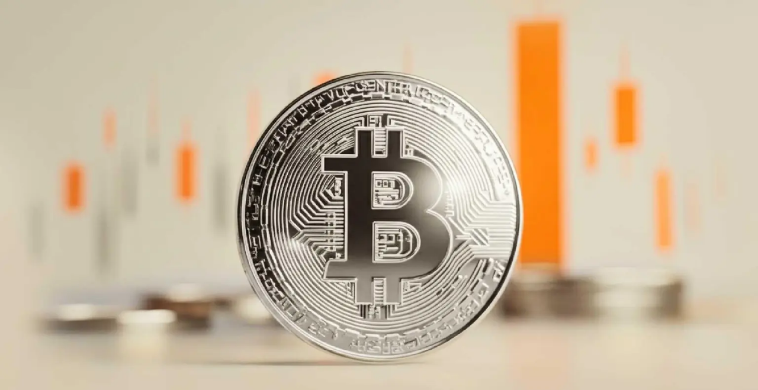

--- FILE ---
content_type: application/javascript
request_url: https://staticcontent.fxsstatic.com/site/en/212181/_next/static/chunks/app/cryptocurrencies/news/%5Bslug%5D/page-433542f507a8c864.js
body_size: -526
content:
(self.webpackChunk_N_E=self.webpackChunk_N_E||[]).push([[2575],{},_=>{var e=e=>_(_.s=e);_.O(0,[2432,8690,3204,1032,4502,9872,1916,5138,2609,8786,675,2894,708,2033,4527,5773,7042,7358],()=>e(74527)),_N_E=_.O()}]);

--- FILE ---
content_type: application/javascript; charset=utf-8
request_url: https://fundingchoicesmessages.google.com/f/AGSKWxXMP7cz8zzWSHz0uBV9qs4nbQnx9PirVC2jAH-v2gBTO6uVSIxkRGtjKYyKIOtglq8qFhfWmYvffl9oIsW6tay5UxqNXKP69AXII_fBJM9cWQBVHRqBI3auYmSt-TTZG8LNyxl_chzLdgNB3ug3Wg3jLlS-kk28V_ufJp9Nd1fKgqUAPsxGRmrwYeEi/_/adservervastvideovizu._adhoriz./TwtAd_/ads/728b./pagead.
body_size: -1291
content:
window['134d4af0-de26-4617-87e0-b95d2b246f7c'] = true;

--- FILE ---
content_type: application/javascript
request_url: https://staticcontent.fxsstatic.com/site/en/212181/_next/static/chunks/4527-1d0b2cefc9a0b3b4.js
body_size: 8020
content:
(self.webpackChunk_N_E=self.webpackChunk_N_E||[]).push([[4527],{2065:(e,t,a)=>{"use strict";a.r(t),a.d(t,{default:()=>B});var r=a(96581),l=a(56321),n=a(95716),s=a.n(n),o=a(94659),i=a(48690),c=a(47249),d=a(71015),m=a(65720),u=a(48599),x=a(96149),h=a(48053),p=a(95977);function f(e){let{shareUrl:t,title:a,copyLinkLabel:l,xTextLabel:n}=e;return[{id:"copy-link",label:l,icon:(0,r.jsx)(o.A,{className:"h-4 w-4"}),iconColor:"text-black",href:t,isExternal:!1,dataGa4eventClkName:"content_share_click",dataGa4eventElement:"copy_link"},{id:"email",label:"Email",icon:(0,r.jsx)(c.A,{className:"h-4 w-4"}),iconColor:"text-black",href:"mailto:?body=".concat(encodeURIComponent(t),"&subject=").concat(encodeURIComponent(a)),isExternal:!0,dataGa4eventClkName:"content_share_click",dataGa4eventElement:"email"},{id:"whatsapp",label:"WhatsApp",icon:(0,r.jsx)(d.A,{className:"h-4 w-4"}),iconColor:"text-black",href:"https://wa.me/?text=".concat(encodeURIComponent(t)),isExternal:!0,dataGa4eventClkName:"content_share_click",dataGa4eventElement:"whatsapp"},{id:"telegram",label:"Telegram",icon:(0,r.jsx)(m.A,{className:"h-4 w-4"}),iconColor:"text-black",href:"https://t.me/share/url?url=".concat(encodeURIComponent(t)),isExternal:!0,dataGa4eventClkName:"content_share_click",dataGa4eventElement:"telegram"},{id:"linkedin",label:"LinkedIn",icon:(0,r.jsx)(u.A,{className:"h-4 w-4"}),iconColor:"text-black",href:"https://www.linkedin.com/sharing/share-offsite/?url=".concat(encodeURIComponent(t)),isExternal:!0,dataGa4eventClkName:"content_share_click",dataGa4eventElement:"linkedin"},{id:"x",label:"X",icon:(0,r.jsx)(x.A,{className:"h-4 w-4"}),iconColor:"text-black",href:"https://x.com/intent/tweet?text=".concat(encodeURIComponent("".concat(t," ").concat(n))),isExternal:!0,dataGa4eventClkName:"content_share_click",dataGa4eventElement:"twitter"},{id:"facebook",label:"Facebook",icon:(0,r.jsx)(h.A,{className:"h-4 w-4"}),iconColor:"text-black",href:"https://www.facebook.com/sharer/sharer.php?u=".concat(encodeURIComponent(t)),isExternal:!0,dataGa4eventClkName:"content_share_click",dataGa4eventElement:"facebook"},{id:"reddit",label:"Reddit",icon:(0,r.jsx)(p.A,{className:"h-4 w-4"}),iconColor:"text-black",href:"https://reddit.com/submit?url=".concat(encodeURIComponent(t)),isExternal:!0,dataGa4eventClkName:"content_share_click",dataGa4eventElement:"reddit"}]}var v=a(88323),b=a(85525);function g(e){let{className:t,...a}=e;return(0,r.jsx)(v.uB,{"data-slot":"command",className:(0,b.cn)("bg-popover text-popover-foreground flex h-full w-full flex-col overflow-hidden rounded-md",t),...a})}function y(e){let{className:t,...a}=e;return(0,r.jsx)(v.uB.List,{"data-slot":"command-list",className:(0,b.cn)("max-h-[300px] scroll-py-1 overflow-y-auto overflow-x-hidden",t),...a})}function j(e){let{...t}=e;return(0,r.jsx)(v.uB.Empty,{"data-slot":"command-empty",className:"py-6 text-center text-sm",...t})}function w(e){let{className:t,...a}=e;return(0,r.jsx)(v.uB.Group,{"data-slot":"command-group",className:(0,b.cn)("text-foreground [&_[cmdk-group-heading]]:text-muted-foreground overflow-hidden p-1 [&_[cmdk-group-heading]]:px-2 [&_[cmdk-group-heading]]:py-1.5 [&_[cmdk-group-heading]]:text-xs [&_[cmdk-group-heading]]:font-medium",t),...a})}function N(e){let{className:t,...a}=e;return(0,r.jsx)(v.uB.Item,{"data-slot":"command-item",className:(0,b.cn)("data-[selected=true]:bg-accent data-[selected=true]:text-accent-foreground [&_svg:not([class*='text-'])]:text-muted-foreground outline-hidden relative flex cursor-default select-none items-center gap-2 rounded-sm px-2 py-1.5 text-sm data-[disabled=true]:pointer-events-none data-[disabled=true]:opacity-50 [&_svg:not([class*='size-'])]:size-4 [&_svg]:pointer-events-none [&_svg]:shrink-0",t),...a})}a(92811);var k=a(24038);let C=e=>{let{onShare:t,shareUrl:a,title:n,dataGa4EventFeature1:c}=e,d=(0,i.c3)("Share"),[m,u]=l.useState(!1),x=e=>{t&&t(),u(!1)},h=async()=>{try{await navigator.clipboard.writeText(a)}catch(t){let e=document.createElement("textarea");e.value=a,document.body.appendChild(e),e.select(),document.execCommand("copy"),document.body.removeChild(e)}u(!1)},p=f({shareUrl:a,title:n,copyLinkLabel:d("copyLink"),xTextLabel:d("xTextLabel")});return(0,r.jsxs)(k.Popover,{open:m,onOpenChange:u,children:[(0,r.jsx)(k.PopoverTrigger,{asChild:!0,children:(0,r.jsx)("button",{className:"align-center border-background-main-default hover:bg-background-main-light focus:ring-primary-500 flex h-7 w-7 cursor-pointer items-center justify-center rounded border p-1 transition-colors duration-200 focus:outline-none focus:ring-2 focus:ring-offset-2 active:bg-blue-100 hover:active:bg-blue-100 ".concat(m?"bg-blue-100":""),"aria-label":d("label"),children:(0,r.jsx)(o.A,{})})}),(0,r.jsxs)(k.PopoverContent,{className:"w-full border border-gray-200 bg-white p-0",align:"end",children:[(0,r.jsx)("div",{className:"border-b border-gray-200 px-4 py-4",children:(0,r.jsx)("span",{className:"text-left text-sm font-bold text-black",children:d("optionsTitle")})}),(0,r.jsx)(g,{children:(0,r.jsxs)(y,{className:"max-h-none overflow-visible",children:[(0,r.jsx)(j,{children:d("noOptionsFound")}),(0,r.jsx)(w,{children:p.map(e=>"copy-link"===e.id?(0,r.jsxs)(N,{onSelect:()=>h(),className:"flex cursor-pointer items-center space-x-3 px-3 py-2 hover:bg-blue-100","data-ga4event-clk-name":e.dataGa4eventClkName,"data-ga4event-element":e.dataGa4eventElement,"data-ga4event-feature-1":c,children:[(0,r.jsx)("div",{className:"flex h-6 w-6 items-center justify-center ".concat(e.iconColor),children:e.icon}),(0,r.jsx)("span",{className:"text-label",children:e.label})]},e.id):(0,r.jsx)(s(),{href:e.href,target:e.isExternal?"_blank":"_self",rel:e.isExternal?"noopener noreferrer":void 0,onClick:()=>x(e.id),"data-ga4event-clk-name":e.dataGa4eventClkName,"data-ga4event-element":e.dataGa4eventElement,"data-ga4event-feature-1":c,children:(0,r.jsxs)(N,{className:"flex cursor-pointer items-center space-x-3 px-3 py-2 hover:bg-blue-100",children:[(0,r.jsx)("div",{className:"flex h-6 w-6 items-center justify-center ".concat(e.iconColor),children:e.icon}),(0,r.jsx)("span",{className:"text-label",children:e.label})]})},e.id))})]})})]})]})};var P=a(66334),E=a(34139),_=a(68857);let S=e=>{let{shouldScaleBackground:t=!0,...a}=e;return(0,r.jsx)(_._s.Root,{shouldScaleBackground:t,...a})};S.displayName="Drawer";let T=_._s.Trigger,A=_._s.Portal;_._s.Close;let I=l.forwardRef((e,t)=>{let{className:a,...l}=e;return(0,r.jsx)(_._s.Overlay,{ref:t,className:(0,b.cn)("fixed inset-0 z-50 bg-black/80",a),...l})});I.displayName=_._s.Overlay.displayName;let z=l.forwardRef((e,t)=>{let{className:a,children:l,...n}=e;return(0,r.jsxs)(A,{children:[(0,r.jsx)(I,{}),(0,r.jsxs)(_._s.Content,{ref:t,className:(0,b.cn)("bg-background fixed inset-x-0 bottom-0 z-50 mt-24 flex h-auto flex-col rounded-t-[10px] border",a),...n,children:[(0,r.jsx)("div",{className:"bg-muted mx-auto mt-4 h-2 w-[100px] rounded-full"}),l]})]})});z.displayName="DrawerContent",l.forwardRef((e,t)=>{let{className:a,...l}=e;return(0,r.jsx)(_._s.Title,{ref:t,className:(0,b.cn)("text-lg font-semibold leading-none tracking-tight",a),...l})}).displayName=_._s.Title.displayName,l.forwardRef((e,t)=>{let{className:a,...l}=e;return(0,r.jsx)(_._s.Description,{ref:t,className:(0,b.cn)("text-muted-foreground text-sm",a),...l})}).displayName=_._s.Description.displayName;var G=a(89971);let L=e=>{let{onShare:t,shareUrl:a,title:n,dataGa4EventFeature1:s}=e,c=(0,i.c3)("Share"),[d,m]=l.useState(!1),u=e=>{t&&t(),m(!1)},x=async()=>{try{await navigator.clipboard.writeText(a)}catch(t){let e=document.createElement("textarea");e.value=a,document.body.appendChild(e),e.select(),document.execCommand("copy"),document.body.removeChild(e)}m(!1)},h=f({shareUrl:a,title:n,copyLinkLabel:c("copyLink"),xTextLabel:c("xTextLabel")});return(0,r.jsxs)(S,{open:d,onOpenChange:m,children:[(0,r.jsx)(T,{asChild:!0,children:(0,r.jsx)(E.$,{size:"sm",variant:"ghost",color:"main","aria-label":c("label"),children:(0,r.jsx)(o.A,{})})}),(0,r.jsxs)(z,{className:"bg-white",children:[(0,r.jsxs)("div",{className:"flex items-center justify-between border-b border-gray-200 px-4 pb-4",children:[(0,r.jsx)("span",{className:"text-left text-sm font-bold text-black",children:c("optionsTitle")}),(0,r.jsx)(E.$,{onClick:()=>m(!1),size:"sm",variant:"ghost",color:"main","aria-label":c("close"),children:(0,r.jsx)(P.A,{className:"h-6 w-6"})})]}),(0,r.jsx)("div",{className:"flex-1 overflow-y-auto px-4 pb-6",children:(0,r.jsx)("div",{className:"space-y-2",children:h.map(e=>"copy-link"===e.id?(0,r.jsxs)(E.$,{onClick:x,size:"md",variant:"ghost",color:"main","data-ga4event-clk-name":e.dataGa4eventClkName,"data-ga4event-element":e.dataGa4eventElement,"data-ga4event-feature-1":s,children:[(0,r.jsx)("div",{className:"flex h-6 w-6 items-center justify-center ".concat(e.iconColor),children:e.icon}),(0,r.jsx)("span",{className:"text-label",children:e.label})]},e.id):(0,r.jsxs)(G.N,{asButton:!0,href:e.href,target:e.isExternal?"_blank":"_self",rel:e.isExternal?"noopener noreferrer":void 0,size:"md",variant:"ghost",color:"main",onClick:()=>u(e.id),"data-ga4event-clk-name":e.dataGa4eventClkName,"data-ga4event-element":e.dataGa4eventElement,"data-ga4event-feature-1":s,children:[(0,r.jsx)("div",{className:"flex h-6 w-6 items-center justify-center ".concat(e.iconColor),children:e.icon}),(0,r.jsx)("span",{className:"text-label",children:e.label})]},e.id))})})]})]})};var F=a(69060);let B=e=>{let{onShare:t,shareUrl:a,title:l,position:n}=e,s=(0,F.d)(),o="top"===n?"top_post":"end_post";return"mobile"===s||"tablet"===s?(0,r.jsx)(L,{onShare:t,shareUrl:a,title:l,dataGa4EventFeature1:o}):(0,r.jsx)(C,{onShare:t,shareUrl:a,title:l,dataGa4EventFeature1:o})}},6501:(e,t,a)=>{"use strict";a.d(t,{default:()=>m});var r=a(96581),l=a(95716),n=a.n(l),s=a(48690),o=a(3925),i=a(6110),c=a(82614),d=a(73857);let m=e=>{let{authorId:t,authorName:a,contentTypeId:l}=e,m=(0,s.c3)("AuthorSection"),u=(0,o.Ym)(),[x,h]=(0,d.B)({rootMargin:"0px",threshold:.05}),{data:p,isLoading:f,error:v}=i.i.posts.relatedByAuthor.useQuery({authorId:t,limit:3,contentTypeId:l},{enabled:x,retry:3});return v?null:(0,r.jsxs)("div",{ref:h,className:"bg-background-neutral flex flex-1 flex-col gap-4 rounded-md p-4",children:[(0,r.jsxs)("span",{className:"text-title-sm text-neutral-emphasis font-medium",children:[m("moreFrom")," ",a]}),f&&(0,r.jsx)("ul",{className:"flex list-disc flex-col gap-2 px-6",children:[void 0,void 0,void 0].map((e,t)=>(0,r.jsx)("li",{className:"mb-2 h-4 w-3/4 animate-pulse rounded bg-neutral-200"},t))}),!f&&p&&(0,r.jsx)("ul",{className:"flex list-disc flex-col gap-2 px-6",children:p.map((e,t)=>(0,r.jsx)("li",{className:"cursor-pointer",children:(0,r.jsx)(n(),{href:"".concat((0,c.z)(l,u).url,"/").concat(e.url),className:"text-body-md text-neutral-primary hover:text-main-primary m-0 flex-1 cursor-pointer p-0 underline",prefetch:!1,children:e.title})},e.title+t))})]})}},11306:(e,t,a)=>{"use strict";a.d(t,{PostAuthorInfo:()=>i});var r=a(96581),l=a(39852),n=a(95716),s=a.n(n),o=a(35001);function i(e){let{author:t}=e;return t?(0,r.jsx)("div",{className:"flex w-full flex-row items-center justify-between gap-4 md:justify-start",children:(0,r.jsxs)("div",{className:"flex flex-grow flex-row items-center gap-2 md:flex-grow-0",children:[(0,r.jsx)(l.default,{src:(0,o.TS)(t.urlPhoto||"","XtraSmall"),alt:t.name||"",width:40,height:40,priority:!0,fetchPriority:"high",decoding:"async",loading:"eager",className:"rounded-lg",unoptimized:!0}),(0,r.jsxs)("span",{className:"text-meta mr-4 flex flex-col",children:[(0,r.jsx)(s(),{className:"text-body-sm text-neutral-secondary hover:text-main-primary underline underline-offset-2 hover:underline",href:"".concat("https://www.fxstreet.com","/").concat(t.urlSeo),children:t.name}),(0,r.jsx)(s(),{className:"text-body-sm text-neutral-secondary hover:text-main-primary hover:underline",href:"".concat("https://www.fxstreet.com","/").concat(t.companyUrlSeo),children:t.companyName})]})]})}):null}},24038:(e,t,a)=>{"use strict";a.d(t,{Popover:()=>s,PopoverContent:()=>i,PopoverTrigger:()=>o});var r=a(96581);a(56321);var l=a(25460),n=a(85525);function s(e){let{...t}=e;return(0,r.jsx)(l.bL,{"data-slot":"popover",...t})}function o(e){let{...t}=e;return(0,r.jsx)(l.l9,{"data-slot":"popover-trigger",...t})}function i(e){let{className:t,align:a="center",sideOffset:s=4,...o}=e;return(0,r.jsx)(l.ZL,{children:(0,r.jsx)(l.UC,{"data-slot":"popover-content",align:a,sideOffset:s,className:(0,n.cn)("bg-popover text-popover-foreground data-[state=open]:animate-in data-[state=closed]:animate-out data-[state=closed]:fade-out-0 data-[state=open]:fade-in-0 data-[state=closed]:zoom-out-95 data-[state=open]:zoom-in-95 data-[side=bottom]:slide-in-from-top-2 data-[side=left]:slide-in-from-right-2 data-[side=right]:slide-in-from-left-2 data-[side=top]:slide-in-from-bottom-2 z-50 w-72 origin-(--radix-popover-content-transform-origin) rounded-md border p-4 shadow-md outline-hidden",t),...o})})}},34768:(e,t,a)=>{"use strict";a.r(t),a.d(t,{AdTargetingInjector:()=>n,AdTargetingSetter:()=>s});var r=a(56321),l=a(77128);function n(e){let{adTargetingParam:t}=e,{setAdTargetingParam:a}=(0,l.D)(),n=(0,r.useCallback)(()=>{t&&("requestIdleCallback"in window?window.requestIdleCallback(()=>{a(t)},{timeout:200}):a(t))},[t,a]);return(0,r.useEffect)(()=>{n()},[n]),null}let s=(0,r.memo)(n)},42723:(e,t,a)=>{"use strict";a.d(t,{default:()=>o});var r=a(56321),l=a(68854),n=a(47582);let s=e=>{let{postId:t,isPremium:a}=e;return(0,r.useLayoutEffect)(()=>{a&&((0,n.dT)(t),(0,n.e7)(t)||function(){let e=document.getElementById("post-header-section"),t=document.getElementById("post-content-section"),a=document.getElementById("paywall-section");e&&(e.dataset.premiumHeaderOpacity="true"),t&&(t.dataset.premiumPostHidden="true"),a&&(a.dataset.premiumPaywallHidden="false")}())},[t,a]),null},o=(0,l.default)(()=>Promise.resolve(s),{ssr:!1})},47582:(e,t,a)=>{"use strict";a.d(t,{Pp:()=>o,dT:()=>s,e7:()=>c});var r=a(73169);let l="PostPaywall";function n(){return r.s.get(l,[])}function s(e){let t=n();i(e)||t.length>=3||(t.push(e),r.s.set(l,t))}function o(){return 3-n().length}function i(e){return n().includes(e)}function c(e){let t=o();return i(e)||t>0}},47755:(e,t,a)=>{"use strict";a.d(t,{default:()=>y});var r=a(96581);a(56321);var l=a(48690),n=a(6110),s=a(73857),o=a(8885),i=a(39852),c=a(12986),d=a(3925),m=a(82614),u=a(89971),x=a(75724),h=a(35001);let p=e=>{var t,a;let{post:l,isLast:n,showTimeAgo:s=!1,showImg:o=!1,timeAgoClassName:p,showBorder:f=[!1,!1,!1,!1],fullRow:v=!0,showContentType:b=!1}=e,g=(0,d.Ym)(),y=l.contentTypeId?(0,m.z)(l.contentTypeId,g):null,[j,w,N,k]=f;return(0,r.jsx)("div",{className:(0,c.A)("border-static-neutral-secondary h-full pb-2 pt-2",n?"border-b-0":"border-b",v&&j?"md:pt-4":"md:pt-0",v&&N?"md:border-b md:pb-4":"md:border-b-0 md:pb-0",!v&&w?"md:border-r md:pr-4":"md:border-r-0 md:pr-0",!v&&k?"md:pl-4":"md:pl-0",!v&&"md:border-b-0"),children:(0,r.jsxs)("div",{className:(0,c.A)("border-static-neutral-secondary flex h-full gap-4",v&&w&&"md:border-r md:pr-2",v&&k&&"md:pl-2",!v&&j&&"md:pt-4",!v&&N&&"md:border-b md:pb-4"),children:[o&&l.imageUrl&&(0,r.jsx)(i.default,{src:l.imageUrl,alt:l.title,width:95,height:76,sizes:"(max-width: 768px) 100vw, (max-width: 1200px) 50vw, 60vw",loading:"lazy",priority:!1,quality:95,className:"h-[76px] w-[95px] rounded-md object-cover"}),(0,r.jsxs)("div",{className:"flex flex-col gap-1 pt-1",children:[s&&(0,r.jsxs)("div",{className:"flex gap-1",children:[(0,r.jsx)("time",{className:p,dateTime:l.versionDate,children:(0,h.fF)(new Date(l.versionDate),g)}),b&&(null==y?void 0:y.name)&&(0,r.jsxs)("span",{className:"text-neutral-secondary text-caption",children:["| ",y.name]})]}),(0,r.jsx)(u.N,{className:"block self-start no-underline hover:underline hover:decoration-solid",href:l.fullUrl||"#",children:(0,r.jsx)("h3",{className:"active:text-main-primary focus:text-main-primary hover:text-main-primary text-neutral-emphasis text-headline-sm transition-all duration-200 hover:underline focus:underline active:underline",children:l.title})}),(0,r.jsx)(u.N,{className:"block self-start no-underline hover:underline hover:decoration-solid",href:(0,x.L)(null==(t=l.author)?void 0:t.urlSeo),children:(0,r.jsx)("div",{className:"text-neutral-secondary text-meta flex items-center",children:(null==(a=l.author)?void 0:a.name)&&(0,r.jsxs)("span",{className:"mr-1",children:[l.author.name," "]})})})]})]})})},f=e=>{let{posts:t,rows:a=3,columns:l=1,emptyText:n,showTimeAgo:s=!1,showImg:o=!1,showContentType:i=!1,bottomLink:c=""}=e;return(0,r.jsx)("div",{className:"relative flex h-full flex-col space-y-4",children:(0,r.jsx)("div",{className:"$ grid md:flex-1 md:grid-rows-".concat(a," md:grid-cols-").concat(l," md:[grid-auto-rows:1fr]"),children:t.length>0?t.map((e,n)=>(0,r.jsx)(p,{post:e,isLast:n===t.length-1,showTimeAgo:s,showImg:o,timeAgoClassName:"".concat(0===n?"text-background-accent-dark":"text-neutral-secondary"," text-caption font-bold"),showBorder:[n/l>=1&&1!==l,n%l!=l-1,!!c||n/l<a-1,n%l!=0],fullRow:l>=a,showContentType:i},e.id)):(0,r.jsx)("div",{className:"py-4 text-center text-gray-500",children:n})})})},v=e=>{let{data:t,rows:a=3,columns:n=3}=e,s=(0,l.c3)("PostListMultifeed"),i=Object.entries(t);return(0,r.jsx)("div",{className:"max-w-[1400px]",children:(0,r.jsx)("div",{className:"grid md:gap-4 md:grid-rows-".concat(a," md:grid-cols-").concat(n),children:i.map((e,t)=>{let[l,n]=e;return(0,r.jsxs)("div",{className:"flex h-full flex-col pt-8",children:[(0,r.jsx)(o.A,{size:"lg",className:"text-neutral-emphasis m-0",tag:"h2",children:l}),(0,r.jsx)(f,{columns:1,rows:a,posts:n.posts,emptyText:s("empty")},t)]})})})})};var b=a(10526);let g=e=>{let{className:t=""}=e;return(0,r.jsx)("div",{className:"mx-auto max-w-[1400px] ".concat(t),children:(0,r.jsx)("div",{className:"grid grid-cols-1 md:grid-cols-3",children:Array.from({length:3}).map((e,t)=>(0,r.jsxs)("div",{className:"relative",children:[t<2&&(0,r.jsx)("div",{className:"bg-border-static-neutral-tertiary absolute right-0 top-0 hidden h-full w-px md:block"}),(0,r.jsx)("div",{className:"border-neutral-default mx-4 border-b-2 border-t-2 py-3",children:(0,r.jsx)(b.E,{className:"h-6 w-16"})}),(0,r.jsx)("div",{className:"mx-4",children:Array.from({length:3}).map((e,t)=>(0,r.jsxs)("div",{className:"border-static-neutral-tertiary border-b py-4",children:[(0,r.jsxs)("div",{className:"mb-2",children:[(0,r.jsx)(b.E,{className:"h-5 w-full"}),(0,r.jsx)(b.E,{className:"mt-1 h-5 w-3/4"})]}),(0,r.jsx)("div",{className:"flex items-center",children:(0,r.jsx)(b.E,{className:"h-3 w-24"})})]},t))})]},t))})})},y=e=>{let{listings:t,className:a=""}=e,o=(0,l.c3)("PostListMultifeed"),[i,c]=(0,s.B)({rootMargin:"0px",threshold:.05}),d=t.map(e=>({feeds:e.FeedIds,tags:e.TagIds,title:e.Title,limit:e.Limit})),{data:m,isLoading:u,error:x}=n.i.postsListMultifeed.batchList.useQuery({listings:d},{enabled:i});return(0,r.jsxs)("div",{ref:c,children:[u||!m?(0,r.jsx)(g,{className:a}):(0,r.jsx)(v,{data:m,className:a}),x&&(0,r.jsx)("div",{className:"py-4 text-center text-gray-500",children:o("empty")})]})}},49781:()=>{},56058:(e,t,a)=>{"use strict";a.d(t,{PaywallCountSection:()=>m});var r=a(96581),l=a(56321),n=a(95716),s=a.n(n),o=a(93181),i=a(48690),c=a(47582),d=a(10473);let m=e=>{let{postId:t,isLoggedIn:a=!1}=e,n=(0,i.c3)("Paywall"),[m,u]=(0,l.useState)(),[x,h]=(0,l.useState)();return(0,l.useEffect)(()=>{(0,c.dT)(t);let e=(0,c.Pp)(),a=(0,c.e7)(t);u(e),h(a)},[t]),(0,r.jsx)("div",{id:"paywall-count-section",children:void 0!==m&&x&&(0,r.jsxs)("div",{className:"align-center border-info-dark bg-background-info-light flex flex-col items-start justify-center gap-2 rounded-md border p-4 sm:flex-row",children:[(0,r.jsxs)("p",{className:"text-neutral-emphasis flex gap-1 text-center sm:text-left",children:[(0,r.jsx)(o.A,{className:"h-5 w-5"}),n("remainingArticlesBefore"),(0,r.jsx)("span",{className:"font-bold",children:n("remainingArticlesCount",{count:m})}),n("remainingArticlesAfter")]}),(0,r.jsxs)("div",{className:"flex items-center gap-1",children:[(0,r.jsx)(s(),{href:d.SO,className:"text-neutral-emphasis underline",children:n("upgrade")}),!a&&(0,r.jsxs)(r.Fragment,{children:[(0,r.jsx)("span",{className:"px-1",children:n("or")}),(0,r.jsx)(s(),{href:"/account/login",className:"text-neutral-emphasis underline",children:n("login")})]})]})]})})}},62955:(e,t,a)=>{"use strict";a.d(t,{YouTubeClient:()=>i});var r=a(96581),l=a(56321),n=a(85525),s=a(39852);function o(e){let{videoId:t,className:a}=e;return(0,r.jsxs)("div",{className:(0,n.cn)("relative my-6 aspect-video w-full overflow-hidden",a),children:[(0,r.jsx)(s.default,{src:"https://img.youtube.com/vi/".concat(t,"/hqdefault.jpg"),alt:"Youtube preview",loading:"lazy",fill:!0,className:"object-cover"}),(0,r.jsx)("div",{className:"absolute inset-0 flex items-center justify-center bg-black/20 transition-opacity hover:bg-black/30",children:(0,r.jsx)("div",{className:"w-18 flex h-12 items-center justify-center rounded-2xl bg-red-600 text-white shadow-lg",children:(0,r.jsx)("svg",{viewBox:"0 0 24 24",fill:"currentColor",className:"h-8 w-8",children:(0,r.jsx)("path",{d:"M8 5v14l11-7z"})})})})]})}function i(e){let{videoId:t,className:a,title:s="Youtube video",startAt:i}=e,[c,d]=(0,l.useState)(!1);return c?(0,r.jsx)("div",{className:(0,n.cn)("my-6 aspect-video w-full",a),children:(0,r.jsx)("iframe",{src:"https://www.youtube.com/embed/".concat(t,"?autoplay=1").concat(i?"&start=".concat((()=>{if(!i)return"";let[e=0,t=0,a=0]=i.split(":").map(Number);return(3600*e+60*t+a).toString()})()):""),title:s,allow:"accelerometer; autoplay; clipboard-write; encrypted-media; gyroscope; picture-in-picture",allowFullScreen:!0,className:"h-full w-full"})}):(0,r.jsx)("div",{className:(0,n.cn)("cursor-pointer",a),onClick:()=>d(!0),role:"button",tabIndex:0,onKeyDown:e=>{("Enter"===e.key||" "===e.key)&&d(!0)},children:(0,r.jsx)(o,{videoId:t})})}},73169:(e,t,a)=>{"use strict";a.d(t,{s:()=>l});var r=a(11961);class l{static get(e,t){if(!this.isClient)return t;try{let a=localStorage.getItem(e);return a?JSON.parse(a):t}catch(a){return console.warn('Failed to read from localStorage for key "'.concat(e,'":'),a),t}}static set(e,t){if(this.isClient)try{localStorage.setItem(e,JSON.stringify(t))}catch(t){console.warn('Failed to write to localStorage for key "'.concat(e,'":'),t)}}static remove(e){if(this.isClient)try{localStorage.removeItem(e)}catch(t){console.warn('Failed to remove from localStorage for key "'.concat(e,'":'),t)}}static clear(){if(this.isClient)try{localStorage.clear()}catch(e){console.warn("Failed to clear localStorage:",e)}}}l.isClient=r.Bd},74527:(e,t,a)=>{Promise.resolve().then(a.bind(a,4422)),Promise.resolve().then(a.t.bind(a,95716,23)),Promise.resolve().then(a.t.bind(a,83461,23)),Promise.resolve().then(a.bind(a,69797)),Promise.resolve().then(a.bind(a,11579)),Promise.resolve().then(a.bind(a,34768)),Promise.resolve().then(a.bind(a,85371)),Promise.resolve().then(a.bind(a,89027)),Promise.resolve().then(a.bind(a,96857)),Promise.resolve().then(a.bind(a,80735)),Promise.resolve().then(a.bind(a,26926)),Promise.resolve().then(a.bind(a,56058)),Promise.resolve().then(a.bind(a,42723)),Promise.resolve().then(a.bind(a,11306)),Promise.resolve().then(a.bind(a,85893)),Promise.resolve().then(a.bind(a,90304)),Promise.resolve().then(a.bind(a,26291)),Promise.resolve().then(a.bind(a,6501)),Promise.resolve().then(a.bind(a,36288)),Promise.resolve().then(a.bind(a,47755)),Promise.resolve().then(a.bind(a,2065)),Promise.resolve().then(a.bind(a,62955)),Promise.resolve().then(a.bind(a,36031)),Promise.resolve().then(a.bind(a,94051)),Promise.resolve().then(a.bind(a,29252)),Promise.resolve().then(a.bind(a,32732)),Promise.resolve().then(a.t.bind(a,49781,23))},75724:(e,t,a)=>{"use strict";a.d(t,{L:()=>r});let r=e=>e?e.startsWith("/")?e:"/".concat(e):"#"},85893:(e,t,a)=>{"use strict";a.d(t,{PostDataInjector:()=>n});var r=a(56321),l=a(93468);let n=e=>{let{id:t}=e;return(0,r.useEffect)(()=>{l.B&&(window.FXStreet=window.FXStreet||{},window.FXStreet.Post=window.FXStreet.Post||{},window.FXStreet.Post.Id=t)},[t]),null}},90304:(e,t,a)=>{"use strict";a.d(t,{PostImage:()=>c});var r=a(96581),l=a(56321),n=a(39852),s=a(75014),o=a(66334);function i(e){let{imageUrl:t,alt:a,isOpen:i=!1,onOpenChange:c}=e,[d,m]=(0,l.useState)(1),[u,x]=(0,l.useState)({x:0,y:0}),[h,p]=(0,l.useState)(!1),[f,v]=(0,l.useState)({x:0,y:0}),b=(0,l.useRef)(null),g=(0,l.useRef)(null),y=()=>{null==c||c(!1),m(1),x({x:0,y:0})},j=()=>{p(!1)};return(0,l.useEffect)(()=>{let e=e=>{"Escape"===e.key&&y()};return i&&(document.addEventListener("keydown",e),document.body.style.overflow="hidden"),()=>{document.removeEventListener("keydown",e),document.body.style.overflow="unset"}},[i]),(0,r.jsxs)(r.Fragment,{children:[(0,r.jsx)("button",{onClick:()=>{null==c||c(!0)},className:"flex cursor-pointer items-center justify-center rounded-lg border-[2px] border-black bg-white p-2 opacity-100 transition-opacity hover:opacity-80 group-hover:opacity-100 md:opacity-0","aria-label":"Expandir imagen",children:(0,r.jsx)(s.A,{size:20,className:"text-black drop-shadow-lg"})}),i&&(0,r.jsxs)("div",{className:"fixed inset-0 z-50 flex items-center justify-center bg-black/95",children:[(0,r.jsx)("button",{onClick:y,className:"absolute right-4 top-4 z-10 p-2 text-white","aria-label":"Cerrar visor",children:(0,r.jsx)(o.A,{size:24})}),(0,r.jsx)("div",{ref:g,className:"relative flex h-screen max-h-[90vh] w-screen max-w-[90vw] items-center justify-center overflow-hidden",onWheel:e=>{e.preventDefault(),m(Math.max(.5,Math.min(3,d*(e.deltaY>0?.9:1.1))))},onMouseDown:e=>{d>1&&(p(!0),v({x:e.clientX-u.x,y:e.clientY-u.y}))},onMouseMove:e=>{h&&d>1&&x({x:e.clientX-f.x,y:e.clientY-f.y})},onMouseUp:j,onMouseLeave:j,onTouchStart:e=>{1===e.touches.length&&d>1&&e.touches[0]&&(p(!0),v({x:e.touches[0].clientX-u.x,y:e.touches[0].clientY-u.y}))},onTouchMove:e=>{h&&d>1&&1===e.touches.length&&e.touches[0]&&(e.preventDefault(),x({x:e.touches[0].clientX-f.x,y:e.touches[0].clientY-f.y}))},onTouchEnd:()=>{p(!1)},onDoubleClick:()=>{1===d?m(2):(m(1),x({x:0,y:0}))},onClick:e=>{e.target===e.currentTarget&&y()},children:(0,r.jsx)(n.default,{ref:b,src:t,alt:a,sizes:"100vw",width:0,height:0,className:"mx-auto my-auto h-auto w-auto max-w-[90%] object-contain md:max-w-[70.00%]",style:{transform:"translate(".concat(u.x,"px, ").concat(u.y,"px) scale(").concat(d,")"),cursor:d>1?h?"grabbing":"grab":"default"},draggable:!1,unoptimized:!0})})]})]})}function c(e){let{src:t,alt:a="",width:s=800,height:o=600,className:c="rounded",hasParentAnchor:d=!1}=e,[m,u]=(0,l.useState)(!1);return(0,r.jsxs)("div",{className:"group relative mt-6 inline-block cursor-pointer",children:[(0,r.jsx)(n.default,{src:t,alt:a,width:s,height:o,className:c,onClick:()=>{d||u(!0)},sizes:"(max-width: 768px) 100vw, (max-width: 1200px) 50vw, 60vw",loading:"lazy",priority:!1,quality:95}),!d&&(0,r.jsx)("div",{className:"absolute right-4 top-0 opacity-100",children:(0,r.jsx)(i,{imageUrl:t,alt:a,isOpen:m,onOpenChange:u})})]})}},94051:(e,t,a)=>{"use strict";a.d(t,{PerformanceImgClient:()=>o});var r=a(96581),l=a(39852),n=a(35001);let s=(e,t)=>{var a,r;let{src:l,width:n}=e;return l&&null!=(r=null==t||null==(a=t.find(e=>n<=e.width))?void 0:a.src)?r:""},o=e=>{let{imageSrc:t,title:a,rounded:o=!1,blurDataURL:i,sizeMapper:c}=e;return(0,r.jsx)(l.default,{src:t||"",alt:a,fill:!0,...c?{loader:e=>{let{src:t,width:a}=e;return s({src:t,width:a},c)}}:{sizes:"(max-width: 728px) 100vw, (max-width: 1033px) 80vw, (max-width: 1536px) 60vw, 50vw"},className:o?"rounded-lg":"",style:{objectFit:"cover"},quality:80,overrideSrc:(0,n.TS)(t,"XtraLarge"),...i&&{placeholder:"blur",blurDataURL:i}})}}}]);